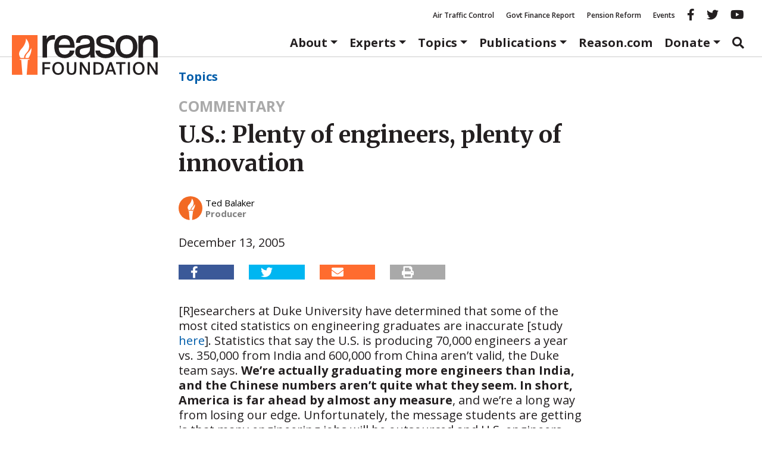

--- FILE ---
content_type: text/html; charset=utf-8
request_url: https://www.google.com/recaptcha/api2/anchor?ar=1&k=6LeMnkUaAAAAALL8T1-XAyB7vxpOeTExu6KwR48-&co=aHR0cHM6Ly9yZWFzb24ub3JnOjQ0Mw..&hl=en&v=N67nZn4AqZkNcbeMu4prBgzg&size=invisible&anchor-ms=20000&execute-ms=30000&cb=3wmfiatklnbs
body_size: 48635
content:
<!DOCTYPE HTML><html dir="ltr" lang="en"><head><meta http-equiv="Content-Type" content="text/html; charset=UTF-8">
<meta http-equiv="X-UA-Compatible" content="IE=edge">
<title>reCAPTCHA</title>
<style type="text/css">
/* cyrillic-ext */
@font-face {
  font-family: 'Roboto';
  font-style: normal;
  font-weight: 400;
  font-stretch: 100%;
  src: url(//fonts.gstatic.com/s/roboto/v48/KFO7CnqEu92Fr1ME7kSn66aGLdTylUAMa3GUBHMdazTgWw.woff2) format('woff2');
  unicode-range: U+0460-052F, U+1C80-1C8A, U+20B4, U+2DE0-2DFF, U+A640-A69F, U+FE2E-FE2F;
}
/* cyrillic */
@font-face {
  font-family: 'Roboto';
  font-style: normal;
  font-weight: 400;
  font-stretch: 100%;
  src: url(//fonts.gstatic.com/s/roboto/v48/KFO7CnqEu92Fr1ME7kSn66aGLdTylUAMa3iUBHMdazTgWw.woff2) format('woff2');
  unicode-range: U+0301, U+0400-045F, U+0490-0491, U+04B0-04B1, U+2116;
}
/* greek-ext */
@font-face {
  font-family: 'Roboto';
  font-style: normal;
  font-weight: 400;
  font-stretch: 100%;
  src: url(//fonts.gstatic.com/s/roboto/v48/KFO7CnqEu92Fr1ME7kSn66aGLdTylUAMa3CUBHMdazTgWw.woff2) format('woff2');
  unicode-range: U+1F00-1FFF;
}
/* greek */
@font-face {
  font-family: 'Roboto';
  font-style: normal;
  font-weight: 400;
  font-stretch: 100%;
  src: url(//fonts.gstatic.com/s/roboto/v48/KFO7CnqEu92Fr1ME7kSn66aGLdTylUAMa3-UBHMdazTgWw.woff2) format('woff2');
  unicode-range: U+0370-0377, U+037A-037F, U+0384-038A, U+038C, U+038E-03A1, U+03A3-03FF;
}
/* math */
@font-face {
  font-family: 'Roboto';
  font-style: normal;
  font-weight: 400;
  font-stretch: 100%;
  src: url(//fonts.gstatic.com/s/roboto/v48/KFO7CnqEu92Fr1ME7kSn66aGLdTylUAMawCUBHMdazTgWw.woff2) format('woff2');
  unicode-range: U+0302-0303, U+0305, U+0307-0308, U+0310, U+0312, U+0315, U+031A, U+0326-0327, U+032C, U+032F-0330, U+0332-0333, U+0338, U+033A, U+0346, U+034D, U+0391-03A1, U+03A3-03A9, U+03B1-03C9, U+03D1, U+03D5-03D6, U+03F0-03F1, U+03F4-03F5, U+2016-2017, U+2034-2038, U+203C, U+2040, U+2043, U+2047, U+2050, U+2057, U+205F, U+2070-2071, U+2074-208E, U+2090-209C, U+20D0-20DC, U+20E1, U+20E5-20EF, U+2100-2112, U+2114-2115, U+2117-2121, U+2123-214F, U+2190, U+2192, U+2194-21AE, U+21B0-21E5, U+21F1-21F2, U+21F4-2211, U+2213-2214, U+2216-22FF, U+2308-230B, U+2310, U+2319, U+231C-2321, U+2336-237A, U+237C, U+2395, U+239B-23B7, U+23D0, U+23DC-23E1, U+2474-2475, U+25AF, U+25B3, U+25B7, U+25BD, U+25C1, U+25CA, U+25CC, U+25FB, U+266D-266F, U+27C0-27FF, U+2900-2AFF, U+2B0E-2B11, U+2B30-2B4C, U+2BFE, U+3030, U+FF5B, U+FF5D, U+1D400-1D7FF, U+1EE00-1EEFF;
}
/* symbols */
@font-face {
  font-family: 'Roboto';
  font-style: normal;
  font-weight: 400;
  font-stretch: 100%;
  src: url(//fonts.gstatic.com/s/roboto/v48/KFO7CnqEu92Fr1ME7kSn66aGLdTylUAMaxKUBHMdazTgWw.woff2) format('woff2');
  unicode-range: U+0001-000C, U+000E-001F, U+007F-009F, U+20DD-20E0, U+20E2-20E4, U+2150-218F, U+2190, U+2192, U+2194-2199, U+21AF, U+21E6-21F0, U+21F3, U+2218-2219, U+2299, U+22C4-22C6, U+2300-243F, U+2440-244A, U+2460-24FF, U+25A0-27BF, U+2800-28FF, U+2921-2922, U+2981, U+29BF, U+29EB, U+2B00-2BFF, U+4DC0-4DFF, U+FFF9-FFFB, U+10140-1018E, U+10190-1019C, U+101A0, U+101D0-101FD, U+102E0-102FB, U+10E60-10E7E, U+1D2C0-1D2D3, U+1D2E0-1D37F, U+1F000-1F0FF, U+1F100-1F1AD, U+1F1E6-1F1FF, U+1F30D-1F30F, U+1F315, U+1F31C, U+1F31E, U+1F320-1F32C, U+1F336, U+1F378, U+1F37D, U+1F382, U+1F393-1F39F, U+1F3A7-1F3A8, U+1F3AC-1F3AF, U+1F3C2, U+1F3C4-1F3C6, U+1F3CA-1F3CE, U+1F3D4-1F3E0, U+1F3ED, U+1F3F1-1F3F3, U+1F3F5-1F3F7, U+1F408, U+1F415, U+1F41F, U+1F426, U+1F43F, U+1F441-1F442, U+1F444, U+1F446-1F449, U+1F44C-1F44E, U+1F453, U+1F46A, U+1F47D, U+1F4A3, U+1F4B0, U+1F4B3, U+1F4B9, U+1F4BB, U+1F4BF, U+1F4C8-1F4CB, U+1F4D6, U+1F4DA, U+1F4DF, U+1F4E3-1F4E6, U+1F4EA-1F4ED, U+1F4F7, U+1F4F9-1F4FB, U+1F4FD-1F4FE, U+1F503, U+1F507-1F50B, U+1F50D, U+1F512-1F513, U+1F53E-1F54A, U+1F54F-1F5FA, U+1F610, U+1F650-1F67F, U+1F687, U+1F68D, U+1F691, U+1F694, U+1F698, U+1F6AD, U+1F6B2, U+1F6B9-1F6BA, U+1F6BC, U+1F6C6-1F6CF, U+1F6D3-1F6D7, U+1F6E0-1F6EA, U+1F6F0-1F6F3, U+1F6F7-1F6FC, U+1F700-1F7FF, U+1F800-1F80B, U+1F810-1F847, U+1F850-1F859, U+1F860-1F887, U+1F890-1F8AD, U+1F8B0-1F8BB, U+1F8C0-1F8C1, U+1F900-1F90B, U+1F93B, U+1F946, U+1F984, U+1F996, U+1F9E9, U+1FA00-1FA6F, U+1FA70-1FA7C, U+1FA80-1FA89, U+1FA8F-1FAC6, U+1FACE-1FADC, U+1FADF-1FAE9, U+1FAF0-1FAF8, U+1FB00-1FBFF;
}
/* vietnamese */
@font-face {
  font-family: 'Roboto';
  font-style: normal;
  font-weight: 400;
  font-stretch: 100%;
  src: url(//fonts.gstatic.com/s/roboto/v48/KFO7CnqEu92Fr1ME7kSn66aGLdTylUAMa3OUBHMdazTgWw.woff2) format('woff2');
  unicode-range: U+0102-0103, U+0110-0111, U+0128-0129, U+0168-0169, U+01A0-01A1, U+01AF-01B0, U+0300-0301, U+0303-0304, U+0308-0309, U+0323, U+0329, U+1EA0-1EF9, U+20AB;
}
/* latin-ext */
@font-face {
  font-family: 'Roboto';
  font-style: normal;
  font-weight: 400;
  font-stretch: 100%;
  src: url(//fonts.gstatic.com/s/roboto/v48/KFO7CnqEu92Fr1ME7kSn66aGLdTylUAMa3KUBHMdazTgWw.woff2) format('woff2');
  unicode-range: U+0100-02BA, U+02BD-02C5, U+02C7-02CC, U+02CE-02D7, U+02DD-02FF, U+0304, U+0308, U+0329, U+1D00-1DBF, U+1E00-1E9F, U+1EF2-1EFF, U+2020, U+20A0-20AB, U+20AD-20C0, U+2113, U+2C60-2C7F, U+A720-A7FF;
}
/* latin */
@font-face {
  font-family: 'Roboto';
  font-style: normal;
  font-weight: 400;
  font-stretch: 100%;
  src: url(//fonts.gstatic.com/s/roboto/v48/KFO7CnqEu92Fr1ME7kSn66aGLdTylUAMa3yUBHMdazQ.woff2) format('woff2');
  unicode-range: U+0000-00FF, U+0131, U+0152-0153, U+02BB-02BC, U+02C6, U+02DA, U+02DC, U+0304, U+0308, U+0329, U+2000-206F, U+20AC, U+2122, U+2191, U+2193, U+2212, U+2215, U+FEFF, U+FFFD;
}
/* cyrillic-ext */
@font-face {
  font-family: 'Roboto';
  font-style: normal;
  font-weight: 500;
  font-stretch: 100%;
  src: url(//fonts.gstatic.com/s/roboto/v48/KFO7CnqEu92Fr1ME7kSn66aGLdTylUAMa3GUBHMdazTgWw.woff2) format('woff2');
  unicode-range: U+0460-052F, U+1C80-1C8A, U+20B4, U+2DE0-2DFF, U+A640-A69F, U+FE2E-FE2F;
}
/* cyrillic */
@font-face {
  font-family: 'Roboto';
  font-style: normal;
  font-weight: 500;
  font-stretch: 100%;
  src: url(//fonts.gstatic.com/s/roboto/v48/KFO7CnqEu92Fr1ME7kSn66aGLdTylUAMa3iUBHMdazTgWw.woff2) format('woff2');
  unicode-range: U+0301, U+0400-045F, U+0490-0491, U+04B0-04B1, U+2116;
}
/* greek-ext */
@font-face {
  font-family: 'Roboto';
  font-style: normal;
  font-weight: 500;
  font-stretch: 100%;
  src: url(//fonts.gstatic.com/s/roboto/v48/KFO7CnqEu92Fr1ME7kSn66aGLdTylUAMa3CUBHMdazTgWw.woff2) format('woff2');
  unicode-range: U+1F00-1FFF;
}
/* greek */
@font-face {
  font-family: 'Roboto';
  font-style: normal;
  font-weight: 500;
  font-stretch: 100%;
  src: url(//fonts.gstatic.com/s/roboto/v48/KFO7CnqEu92Fr1ME7kSn66aGLdTylUAMa3-UBHMdazTgWw.woff2) format('woff2');
  unicode-range: U+0370-0377, U+037A-037F, U+0384-038A, U+038C, U+038E-03A1, U+03A3-03FF;
}
/* math */
@font-face {
  font-family: 'Roboto';
  font-style: normal;
  font-weight: 500;
  font-stretch: 100%;
  src: url(//fonts.gstatic.com/s/roboto/v48/KFO7CnqEu92Fr1ME7kSn66aGLdTylUAMawCUBHMdazTgWw.woff2) format('woff2');
  unicode-range: U+0302-0303, U+0305, U+0307-0308, U+0310, U+0312, U+0315, U+031A, U+0326-0327, U+032C, U+032F-0330, U+0332-0333, U+0338, U+033A, U+0346, U+034D, U+0391-03A1, U+03A3-03A9, U+03B1-03C9, U+03D1, U+03D5-03D6, U+03F0-03F1, U+03F4-03F5, U+2016-2017, U+2034-2038, U+203C, U+2040, U+2043, U+2047, U+2050, U+2057, U+205F, U+2070-2071, U+2074-208E, U+2090-209C, U+20D0-20DC, U+20E1, U+20E5-20EF, U+2100-2112, U+2114-2115, U+2117-2121, U+2123-214F, U+2190, U+2192, U+2194-21AE, U+21B0-21E5, U+21F1-21F2, U+21F4-2211, U+2213-2214, U+2216-22FF, U+2308-230B, U+2310, U+2319, U+231C-2321, U+2336-237A, U+237C, U+2395, U+239B-23B7, U+23D0, U+23DC-23E1, U+2474-2475, U+25AF, U+25B3, U+25B7, U+25BD, U+25C1, U+25CA, U+25CC, U+25FB, U+266D-266F, U+27C0-27FF, U+2900-2AFF, U+2B0E-2B11, U+2B30-2B4C, U+2BFE, U+3030, U+FF5B, U+FF5D, U+1D400-1D7FF, U+1EE00-1EEFF;
}
/* symbols */
@font-face {
  font-family: 'Roboto';
  font-style: normal;
  font-weight: 500;
  font-stretch: 100%;
  src: url(//fonts.gstatic.com/s/roboto/v48/KFO7CnqEu92Fr1ME7kSn66aGLdTylUAMaxKUBHMdazTgWw.woff2) format('woff2');
  unicode-range: U+0001-000C, U+000E-001F, U+007F-009F, U+20DD-20E0, U+20E2-20E4, U+2150-218F, U+2190, U+2192, U+2194-2199, U+21AF, U+21E6-21F0, U+21F3, U+2218-2219, U+2299, U+22C4-22C6, U+2300-243F, U+2440-244A, U+2460-24FF, U+25A0-27BF, U+2800-28FF, U+2921-2922, U+2981, U+29BF, U+29EB, U+2B00-2BFF, U+4DC0-4DFF, U+FFF9-FFFB, U+10140-1018E, U+10190-1019C, U+101A0, U+101D0-101FD, U+102E0-102FB, U+10E60-10E7E, U+1D2C0-1D2D3, U+1D2E0-1D37F, U+1F000-1F0FF, U+1F100-1F1AD, U+1F1E6-1F1FF, U+1F30D-1F30F, U+1F315, U+1F31C, U+1F31E, U+1F320-1F32C, U+1F336, U+1F378, U+1F37D, U+1F382, U+1F393-1F39F, U+1F3A7-1F3A8, U+1F3AC-1F3AF, U+1F3C2, U+1F3C4-1F3C6, U+1F3CA-1F3CE, U+1F3D4-1F3E0, U+1F3ED, U+1F3F1-1F3F3, U+1F3F5-1F3F7, U+1F408, U+1F415, U+1F41F, U+1F426, U+1F43F, U+1F441-1F442, U+1F444, U+1F446-1F449, U+1F44C-1F44E, U+1F453, U+1F46A, U+1F47D, U+1F4A3, U+1F4B0, U+1F4B3, U+1F4B9, U+1F4BB, U+1F4BF, U+1F4C8-1F4CB, U+1F4D6, U+1F4DA, U+1F4DF, U+1F4E3-1F4E6, U+1F4EA-1F4ED, U+1F4F7, U+1F4F9-1F4FB, U+1F4FD-1F4FE, U+1F503, U+1F507-1F50B, U+1F50D, U+1F512-1F513, U+1F53E-1F54A, U+1F54F-1F5FA, U+1F610, U+1F650-1F67F, U+1F687, U+1F68D, U+1F691, U+1F694, U+1F698, U+1F6AD, U+1F6B2, U+1F6B9-1F6BA, U+1F6BC, U+1F6C6-1F6CF, U+1F6D3-1F6D7, U+1F6E0-1F6EA, U+1F6F0-1F6F3, U+1F6F7-1F6FC, U+1F700-1F7FF, U+1F800-1F80B, U+1F810-1F847, U+1F850-1F859, U+1F860-1F887, U+1F890-1F8AD, U+1F8B0-1F8BB, U+1F8C0-1F8C1, U+1F900-1F90B, U+1F93B, U+1F946, U+1F984, U+1F996, U+1F9E9, U+1FA00-1FA6F, U+1FA70-1FA7C, U+1FA80-1FA89, U+1FA8F-1FAC6, U+1FACE-1FADC, U+1FADF-1FAE9, U+1FAF0-1FAF8, U+1FB00-1FBFF;
}
/* vietnamese */
@font-face {
  font-family: 'Roboto';
  font-style: normal;
  font-weight: 500;
  font-stretch: 100%;
  src: url(//fonts.gstatic.com/s/roboto/v48/KFO7CnqEu92Fr1ME7kSn66aGLdTylUAMa3OUBHMdazTgWw.woff2) format('woff2');
  unicode-range: U+0102-0103, U+0110-0111, U+0128-0129, U+0168-0169, U+01A0-01A1, U+01AF-01B0, U+0300-0301, U+0303-0304, U+0308-0309, U+0323, U+0329, U+1EA0-1EF9, U+20AB;
}
/* latin-ext */
@font-face {
  font-family: 'Roboto';
  font-style: normal;
  font-weight: 500;
  font-stretch: 100%;
  src: url(//fonts.gstatic.com/s/roboto/v48/KFO7CnqEu92Fr1ME7kSn66aGLdTylUAMa3KUBHMdazTgWw.woff2) format('woff2');
  unicode-range: U+0100-02BA, U+02BD-02C5, U+02C7-02CC, U+02CE-02D7, U+02DD-02FF, U+0304, U+0308, U+0329, U+1D00-1DBF, U+1E00-1E9F, U+1EF2-1EFF, U+2020, U+20A0-20AB, U+20AD-20C0, U+2113, U+2C60-2C7F, U+A720-A7FF;
}
/* latin */
@font-face {
  font-family: 'Roboto';
  font-style: normal;
  font-weight: 500;
  font-stretch: 100%;
  src: url(//fonts.gstatic.com/s/roboto/v48/KFO7CnqEu92Fr1ME7kSn66aGLdTylUAMa3yUBHMdazQ.woff2) format('woff2');
  unicode-range: U+0000-00FF, U+0131, U+0152-0153, U+02BB-02BC, U+02C6, U+02DA, U+02DC, U+0304, U+0308, U+0329, U+2000-206F, U+20AC, U+2122, U+2191, U+2193, U+2212, U+2215, U+FEFF, U+FFFD;
}
/* cyrillic-ext */
@font-face {
  font-family: 'Roboto';
  font-style: normal;
  font-weight: 900;
  font-stretch: 100%;
  src: url(//fonts.gstatic.com/s/roboto/v48/KFO7CnqEu92Fr1ME7kSn66aGLdTylUAMa3GUBHMdazTgWw.woff2) format('woff2');
  unicode-range: U+0460-052F, U+1C80-1C8A, U+20B4, U+2DE0-2DFF, U+A640-A69F, U+FE2E-FE2F;
}
/* cyrillic */
@font-face {
  font-family: 'Roboto';
  font-style: normal;
  font-weight: 900;
  font-stretch: 100%;
  src: url(//fonts.gstatic.com/s/roboto/v48/KFO7CnqEu92Fr1ME7kSn66aGLdTylUAMa3iUBHMdazTgWw.woff2) format('woff2');
  unicode-range: U+0301, U+0400-045F, U+0490-0491, U+04B0-04B1, U+2116;
}
/* greek-ext */
@font-face {
  font-family: 'Roboto';
  font-style: normal;
  font-weight: 900;
  font-stretch: 100%;
  src: url(//fonts.gstatic.com/s/roboto/v48/KFO7CnqEu92Fr1ME7kSn66aGLdTylUAMa3CUBHMdazTgWw.woff2) format('woff2');
  unicode-range: U+1F00-1FFF;
}
/* greek */
@font-face {
  font-family: 'Roboto';
  font-style: normal;
  font-weight: 900;
  font-stretch: 100%;
  src: url(//fonts.gstatic.com/s/roboto/v48/KFO7CnqEu92Fr1ME7kSn66aGLdTylUAMa3-UBHMdazTgWw.woff2) format('woff2');
  unicode-range: U+0370-0377, U+037A-037F, U+0384-038A, U+038C, U+038E-03A1, U+03A3-03FF;
}
/* math */
@font-face {
  font-family: 'Roboto';
  font-style: normal;
  font-weight: 900;
  font-stretch: 100%;
  src: url(//fonts.gstatic.com/s/roboto/v48/KFO7CnqEu92Fr1ME7kSn66aGLdTylUAMawCUBHMdazTgWw.woff2) format('woff2');
  unicode-range: U+0302-0303, U+0305, U+0307-0308, U+0310, U+0312, U+0315, U+031A, U+0326-0327, U+032C, U+032F-0330, U+0332-0333, U+0338, U+033A, U+0346, U+034D, U+0391-03A1, U+03A3-03A9, U+03B1-03C9, U+03D1, U+03D5-03D6, U+03F0-03F1, U+03F4-03F5, U+2016-2017, U+2034-2038, U+203C, U+2040, U+2043, U+2047, U+2050, U+2057, U+205F, U+2070-2071, U+2074-208E, U+2090-209C, U+20D0-20DC, U+20E1, U+20E5-20EF, U+2100-2112, U+2114-2115, U+2117-2121, U+2123-214F, U+2190, U+2192, U+2194-21AE, U+21B0-21E5, U+21F1-21F2, U+21F4-2211, U+2213-2214, U+2216-22FF, U+2308-230B, U+2310, U+2319, U+231C-2321, U+2336-237A, U+237C, U+2395, U+239B-23B7, U+23D0, U+23DC-23E1, U+2474-2475, U+25AF, U+25B3, U+25B7, U+25BD, U+25C1, U+25CA, U+25CC, U+25FB, U+266D-266F, U+27C0-27FF, U+2900-2AFF, U+2B0E-2B11, U+2B30-2B4C, U+2BFE, U+3030, U+FF5B, U+FF5D, U+1D400-1D7FF, U+1EE00-1EEFF;
}
/* symbols */
@font-face {
  font-family: 'Roboto';
  font-style: normal;
  font-weight: 900;
  font-stretch: 100%;
  src: url(//fonts.gstatic.com/s/roboto/v48/KFO7CnqEu92Fr1ME7kSn66aGLdTylUAMaxKUBHMdazTgWw.woff2) format('woff2');
  unicode-range: U+0001-000C, U+000E-001F, U+007F-009F, U+20DD-20E0, U+20E2-20E4, U+2150-218F, U+2190, U+2192, U+2194-2199, U+21AF, U+21E6-21F0, U+21F3, U+2218-2219, U+2299, U+22C4-22C6, U+2300-243F, U+2440-244A, U+2460-24FF, U+25A0-27BF, U+2800-28FF, U+2921-2922, U+2981, U+29BF, U+29EB, U+2B00-2BFF, U+4DC0-4DFF, U+FFF9-FFFB, U+10140-1018E, U+10190-1019C, U+101A0, U+101D0-101FD, U+102E0-102FB, U+10E60-10E7E, U+1D2C0-1D2D3, U+1D2E0-1D37F, U+1F000-1F0FF, U+1F100-1F1AD, U+1F1E6-1F1FF, U+1F30D-1F30F, U+1F315, U+1F31C, U+1F31E, U+1F320-1F32C, U+1F336, U+1F378, U+1F37D, U+1F382, U+1F393-1F39F, U+1F3A7-1F3A8, U+1F3AC-1F3AF, U+1F3C2, U+1F3C4-1F3C6, U+1F3CA-1F3CE, U+1F3D4-1F3E0, U+1F3ED, U+1F3F1-1F3F3, U+1F3F5-1F3F7, U+1F408, U+1F415, U+1F41F, U+1F426, U+1F43F, U+1F441-1F442, U+1F444, U+1F446-1F449, U+1F44C-1F44E, U+1F453, U+1F46A, U+1F47D, U+1F4A3, U+1F4B0, U+1F4B3, U+1F4B9, U+1F4BB, U+1F4BF, U+1F4C8-1F4CB, U+1F4D6, U+1F4DA, U+1F4DF, U+1F4E3-1F4E6, U+1F4EA-1F4ED, U+1F4F7, U+1F4F9-1F4FB, U+1F4FD-1F4FE, U+1F503, U+1F507-1F50B, U+1F50D, U+1F512-1F513, U+1F53E-1F54A, U+1F54F-1F5FA, U+1F610, U+1F650-1F67F, U+1F687, U+1F68D, U+1F691, U+1F694, U+1F698, U+1F6AD, U+1F6B2, U+1F6B9-1F6BA, U+1F6BC, U+1F6C6-1F6CF, U+1F6D3-1F6D7, U+1F6E0-1F6EA, U+1F6F0-1F6F3, U+1F6F7-1F6FC, U+1F700-1F7FF, U+1F800-1F80B, U+1F810-1F847, U+1F850-1F859, U+1F860-1F887, U+1F890-1F8AD, U+1F8B0-1F8BB, U+1F8C0-1F8C1, U+1F900-1F90B, U+1F93B, U+1F946, U+1F984, U+1F996, U+1F9E9, U+1FA00-1FA6F, U+1FA70-1FA7C, U+1FA80-1FA89, U+1FA8F-1FAC6, U+1FACE-1FADC, U+1FADF-1FAE9, U+1FAF0-1FAF8, U+1FB00-1FBFF;
}
/* vietnamese */
@font-face {
  font-family: 'Roboto';
  font-style: normal;
  font-weight: 900;
  font-stretch: 100%;
  src: url(//fonts.gstatic.com/s/roboto/v48/KFO7CnqEu92Fr1ME7kSn66aGLdTylUAMa3OUBHMdazTgWw.woff2) format('woff2');
  unicode-range: U+0102-0103, U+0110-0111, U+0128-0129, U+0168-0169, U+01A0-01A1, U+01AF-01B0, U+0300-0301, U+0303-0304, U+0308-0309, U+0323, U+0329, U+1EA0-1EF9, U+20AB;
}
/* latin-ext */
@font-face {
  font-family: 'Roboto';
  font-style: normal;
  font-weight: 900;
  font-stretch: 100%;
  src: url(//fonts.gstatic.com/s/roboto/v48/KFO7CnqEu92Fr1ME7kSn66aGLdTylUAMa3KUBHMdazTgWw.woff2) format('woff2');
  unicode-range: U+0100-02BA, U+02BD-02C5, U+02C7-02CC, U+02CE-02D7, U+02DD-02FF, U+0304, U+0308, U+0329, U+1D00-1DBF, U+1E00-1E9F, U+1EF2-1EFF, U+2020, U+20A0-20AB, U+20AD-20C0, U+2113, U+2C60-2C7F, U+A720-A7FF;
}
/* latin */
@font-face {
  font-family: 'Roboto';
  font-style: normal;
  font-weight: 900;
  font-stretch: 100%;
  src: url(//fonts.gstatic.com/s/roboto/v48/KFO7CnqEu92Fr1ME7kSn66aGLdTylUAMa3yUBHMdazQ.woff2) format('woff2');
  unicode-range: U+0000-00FF, U+0131, U+0152-0153, U+02BB-02BC, U+02C6, U+02DA, U+02DC, U+0304, U+0308, U+0329, U+2000-206F, U+20AC, U+2122, U+2191, U+2193, U+2212, U+2215, U+FEFF, U+FFFD;
}

</style>
<link rel="stylesheet" type="text/css" href="https://www.gstatic.com/recaptcha/releases/N67nZn4AqZkNcbeMu4prBgzg/styles__ltr.css">
<script nonce="8U4UW_jW9_ErzqCq7BGnpQ" type="text/javascript">window['__recaptcha_api'] = 'https://www.google.com/recaptcha/api2/';</script>
<script type="text/javascript" src="https://www.gstatic.com/recaptcha/releases/N67nZn4AqZkNcbeMu4prBgzg/recaptcha__en.js" nonce="8U4UW_jW9_ErzqCq7BGnpQ">
      
    </script></head>
<body><div id="rc-anchor-alert" class="rc-anchor-alert"></div>
<input type="hidden" id="recaptcha-token" value="[base64]">
<script type="text/javascript" nonce="8U4UW_jW9_ErzqCq7BGnpQ">
      recaptcha.anchor.Main.init("[\x22ainput\x22,[\x22bgdata\x22,\x22\x22,\[base64]/[base64]/[base64]/bmV3IHJbeF0oY1swXSk6RT09Mj9uZXcgclt4XShjWzBdLGNbMV0pOkU9PTM/bmV3IHJbeF0oY1swXSxjWzFdLGNbMl0pOkU9PTQ/[base64]/[base64]/[base64]/[base64]/[base64]/[base64]/[base64]/[base64]\x22,\[base64]\\u003d\\u003d\x22,\[base64]/DqMKkwq/CkcOlMQLCvMKDw7jDtGYFwpvCm2HDn8OMQcKHwrLCgMK6Zz/DinnCucKyNsK2wrzCqGtCw6LCs8Odw6NrD8K4D1/CusKYVUN7w6DChAZIYMOKwoFWU8Kkw6ZYwqgtw5YSwpY3asKvw5/CuMKPwrrDrcKPME3Di3bDjUHCuS9RwqDCnRM6acKww7F6bcKGHT8pJD5SBMOxwpjDmsK2w4LCn8KwWsOjBX0xFMKGeHsowq/DnsOcw4jCqsOnw7w8w4pfJsOUwpfDjgnDtGcQw7Fnw61RwqvCtVUeAXZ7wp5Vw6LCu8KEZUAmaMO2w7wQBGBjwr9hw5UGM0k2wo7CpE/Dp3EQV8KGUT3CqsO1DkBiPnnDqcOKwqvCsAoUXsOcw6rCtzFbG0nDqznDsW8rwqlTMsKRw6TChcKLCSkyw5LCowPCjgN0wpwhw4LCukQAfhchwpbCgMK4F8KSEjfCtUTDjsKowr7Dpn5LeMK+dXzDgS7CqcO9wpxgWD/[base64]/CqcKwQgrDvcOlwozCvS00ZMO+ZcOVw64zd8Otw5vCtB0Bw4DChsOOARfDrRzCicKNw5XDnifDiFUsWMKUKC7DqFTCqsOaw70ufcKIUzEmScKCw73ChyLDisKMGMOUw6XDmcKfwosXZi/[base64]/[base64]/F8KjTwDCrcKTaggdwpV1C8OWw6RfwozDmsKKNBdDwrpjZcKNasKROhTDoTfDqsKEJMObDcOzBcKLVVRkw4YDwqkFw4Z4UsOBw4fCh1vChMOLw6PCgcKEw4DCvsKqw5DCnMOmw5nDvRVBfkxQQ8O/wpoKS17CuxLDmHfCpcKRGcKNw6IiY8KxU8OcT8K7cEtDB8OvJH9YKkPCsAXDoTpAcMO6wrXCqMKtw7AAKS/DlUQ7w7PDqkjDhQNVwoLChcOZChTDoBDCt8KndjDDtXXCrcK2EMOORcK0w5vDh8KfwpZrw7zCqMOXajvCuSLCmHjCkExHw5TDmlYTRXMVWMOQZMK5w77DkcKEA8OLwooZNsOEwrzDn8KMwpTDg8K+woPCpQbCvhLDsmdJIxbDvS7Cg0rCiMKjKcOqVxIlDV/[base64]/DvsKtw50FwqjDtgAMw7rCu2FHfMOBC8Osw5VAw6RowoHCvsOsNj9ww4oMw5vCg2jDtkXDi2TDuVoCw6xQTsKwck/[base64]/DryDDtcK/eDJMwpjCsQrCvXLCkj9OFMKCZsOkB0HCpMKOwrTDnMO5TxDCnXo/[base64]/[base64]/DtMOFXnAjWsKqw5NmwoPCnH80w6fDqMOIwqLDh8KGwqbClcKdLsKJwppCwqAbwqt4w4nCgGxJw5fCoy/CrVfDgB4KTsOMwqwew64vIsKfwrzDoMKDDCrCnBFzdwrCmMKGKcK5woDDhxTClnEIWMKcw7Vhw5NlNjAxw6/DiMKPasOjUcKwwplawrTDqXrDvcKuPC/[base64]/w5M7w7jDtsOMLMOEX8KADkHCn2LCtcO9aV1iTjl1wqcJMVrCicK8f8Ouw7DDhUzCiMOYwoLDtcKPwoHDlhHCh8KzSQjDhsKZwrzDk8K+w7LDr8KsEyHCu1rDhcOhw6DCiMO/YcKRwoDDtEA0fB0bUMOrckNnIsO2AMOEDUVxwrnCvsOQacKTfR0nwrrDsGYKw4c2XMK0wqLCg1QuwqcKC8Kyw7fChcOMw4nDiMK7UMKedToXDg/[base64]/bMKuw7HDsBbCoMKxSMOAfcOQP8K8w75BZiIEdCQ0KS1owrzDj1ojCih/[base64]/CjnfClcO4w6UrZ8OOFTc2B8OGw6fCpMODw6nCnEVzw6NlwpTCsl8AMBdew4fCgQLDuVAISDkEK0luw7bDjANMARR0KMKow78Cw4/CssONZ8Oww6AbI8KRIMOTV2NvwrLCvAnDtsO8wqjChlLCvVrDjHRIQwU0dQYtV8KwwrNvwp9eDjsBw6DCuAlPw6/Cj21qwo9fIUnChXsRw6zCocKfw5tfOlLCkkPDjcKNBsKpwq7DoTo/[base64]/DrxBtbSbDoV1xwqjCrMOcw6lXE8O+wqfDmUY1M8KDECnCikLCvkI/wrvCksKgFT5ew4nDlRHCgcOXI8K9w7E7wpYfw54sUcOfIcO/w5zDosKJSTdrw6rDkcKqw4kSb8OHw4TCkATCncOlw6UQwpDDucKewrfCiMKKw6bDtsKOw6Fhw7zDscOdbkZsFMKbw6TDksOSw6hWICc1w7hdGVLDogzDuMOTwovDsMKlWsO4Si/Dtiglwrphwrduwq/Cq2fDsMKkWG3Dl1rDm8OjwrnDnkbDpH3ChMOOwr9KDgbCmW0SwpIZw5Q+w7YfGcObAV5nw5HCgMOTw4bCiTvCpD7Ckl/[base64]/R8KiwrzCqsKPwoTCsMOQTkLDuMKgUknDjWJvW0MzwrBTwqJnw5rCmcO9woPCh8KjwrMSTgrDuxshw4PCqMOgTxhow4Z4w7pTw6PCnMKpw6rDtcOrWjRIwpc6wp5Gey7CrMK4w7IVwqo7wrpZZUHDnsKOPjd4Ez/CrMK8FcOlwq/Dl8OcfsK+w5QROMK4wocJwr7CocOrXV9Dwq8Pw4d/wqIcw6LCpcK8QcK7w5NMay7Dp11Bw6VIUTsuw6sIw43DpMO8w6fDhMKQw6RVwoVdFQLDvcKNwpLDljjCmsO7MsKxw6TChMKvTMKWD8K0WSrDosKCEXXDmsKPEcOVcUXCosOddMOew7QFQMKPw5PCtHV5wpkhezk+wqTDtH/DvcO4wqvDoMKtKRxtw5jDvMOfw5PChFDCvzN0wq5oR8ODY8OQwpXCv8KiwqfClQDCssK9aMKUfMOVwpPDuFwZdkJYBsKRL8KiXsKkwqvCucOAw7wxw6Fvw7TCrgkAwo7CnUTDjV7Cp0HCp2x/w73DhMKvHsKbwoRKYjY6w4rDjMOdcHHCjT8WwoZYw5ciAcKfehElEsKOaWfDohImwrgnwp7Cu8O/TcOKZcO8wqVKwqjCnsKnasO1ScKucMO6LR9gw4HCksKKL1jCjwXDhMOaUnQEKzIaWlzChMOxFsKYw5FEMsOkw4gZCW3Cjw/ChljCulXCi8OCUhXDvMOnT8KZw455XsOxBU7CvcKGGXxkQsKfZgs1w7I1XsK4dHbDj8KrworCsFlFd8KNQTs5wqYZw5fCrcOaLMKEYcOQw4B4wpnDlMKHw4vDoHkzLcOdwohjwo/DinEkw5nDlRbCuMKvw5kjwp3DuQfDrB1Hw7R1ZsKBw5vCo2rDmMKEwprDtsOpw7U8LcOuw5cxM8KZb8KsbsKkwozDsyBGw7FVQG8uCiIXSjDCjMK/Ky7DlMOYXMOXw73CmkXDvMKPVQAPC8OMXTtTb8KYMHHDtiABP8KZw7TCrcKTGFfDrG/[base64]/[base64]/IsKiw54jZ0nCqkPDl8OJwrnDs8ONTcKNw6bDpcKhw5VVB8KbJMOGw60Aw6Msw5RAwosjw5DDgsKuwoLDiEVjGsK6A8O8wp5uwrbCpMOjw7cbZn5sw4TDthtqExjDn0cuKcObw6MjwqnDmg9Lwo3Cvy3DscOew4nDqcOJwo/Dp8OowqtKRcKVPiLCq8O8BMKSfsKkwpZfw4/DplwLwoTDqU1Qw6/Dilt8XxLDtHXCtsOLwoTDh8Opw71mMSlcw4XCo8KnQsK3w5xYwp/CnsOtw6LDv8KPOcO/wqTCumAgw7EofhUZw44pQsOscxN/[base64]/ChSvDrDLDiF/Ct8Ofw5Njw51tw496JA/DlcKdwprDuMK8w5bDpHzDmMOAw7pMIXQvwpknwpoeSgDCvMOXw7cqw4tJMxfCt8KEYcKgc2oHwqhzFWXCg8KPwq/DoMOdAFfDhxrDosOQXcKfB8KBw4jChsKrL2lgwpnCvMK1IMKTQTXDjFzCkcOuw7lLB1LDhEPCgsOMw4DCm2A8a8O1w68pw4sKwrsFShptEk0Dwp7Dq0QRN8KJw7NLwqdXw6vCsMK+worDt2o9wrkYwoI2VEglw6MCw4crwqrDhz8pw5fCksOpw7p4McOrXMO/wo0JwoLCtRzDr8O1w4rDpMKiwr8UYMOmwroAccOGwovDmcKEwoJzXcK9wq4uwprCtS7Ch8KiwrBTE8KpdWd/wqjCgMK5McKIYF5bf8Ouw5NgUsKwY8Kpw5QKLB87YMO1PsKUwpF5EMOsVMOowq5Jw5XDhjTDucOEw5XDkULDncOHNGjDvMKSEcKWGsOdwpDDrwNrJsKRwrHDgMKnO8OSwqAHw7/CjRQFw6xEMsKZwqTCo8KvSsKGXTnCr18BKh5OE3zCpTfCicK0QFcWwrfDslhTwrvDicKqw7XCvsOVLB/[base64]/Cs3jDs2PCtsKKJsOfw7PCj8KIRsK6a1fCq8O5wrt8w7YFaMOiwqfDihDCn8KcQzl4wqUGwrjCsRnDtwvCo3UvwqZLNT/CncOlwpzDiMKgScKiwoLCl3nDjWdvPhzCiit3YExhw4LCl8KeFcOnw4YGw5HDn3LCosKbDE/CjMOJwpLChXspw45LwpzCsnbDrcOuwqIawqk/Bh3DrB/ClcKew4lgw5TCgMKBwoXCisKBVQU5wpvDny1uJEvCosKyC8O+YsKuwqQKGMKEJMK1wocgMExdIgNYwqLDvWbCnVQOFsOZSjTDjsKuCmbCqMK2G8OFw6FZLmrCqhpsdhLDmDFAw5ZowpHCvHgvw7cbOMOseHsaJMOjw6AnwolUUDFOO8O/w4oWRcK9ZMKXeMO1ZzvChcOMw69Cw4vDkMOCw4/DhMOfTTvDuMK3JsKiMcKAGk7DmSPDsMOHw4bCs8Oyw7V9wqHDtMO9w5rCssO+R0RDP8KOwqtkw6PCunp2WGbDoEwJUsONw4fDq8O7w405QcKtCcOcdMOHw63CoB5sEsOcw5TDqXjDnMOJHTkLwqDDiwQBQMO3eG/[base64]/wpdNW8KFDRHCkFFKwrgHZMKndsKzwroYw4PCv8O1dsKrMMOfB1oNw43DjsOHZUdefMKBwqEpw7rDvi7DsSHDuMKdwogJJBkKYXMRwpRUw752w6Zvw5ILLm0uHnPCoScGwpt/wqdtw73DkcO7w6/DuG7Ch8OnDxjDnjPChsKYwq5Dw5QUbw/Dm8KzOA4mR0JrUTbDgVM3w6LDqcKHZMODDMKaHD10w4MEw4vDhcO2wq9EMsOTwowYWcOdw5MWw6NRPRcTw4vClsOgwpnCpcK8RsOdw7w/[base64]/wofDkcKxwoPDgC5YKsOhR17ClsOaw4YRwr/[base64]/Dl3PDhFrDv8O3wporw77Cm8O1XERNb8KAw6PDr3zDimTCrR/CqsKTBhJAAlwBQUtyw70PwplKwo3ChMK9wqMzw5zDsGzCtHjDlRRuGcKTCjgMDcKCNMOuwobDmsKwLlIHw5HCusKlwopLwrTDoMO7TTzDnMKWbwTDsUY/wqApW8KsYRUYw4AiwrEmwo/DtxfCqxdvwqbDj8K5w5AYQMKXw4vDuMKpwrjDpgfCiCdUDgbCpcOgOzo2wqRdwo5Tw7bDqytXNsKxancfQX/[base64]/wq/CisKgw4AQwq5wFcKfZsOww7XCjsKZw7rDscKEwpU9w5PDuCp2RVYpU8O4w6NswpLChHHDuCTDk8OdwpbDoizCj8OvwqB8w5XDtVTDrDw1w79lJ8KrV8K5cVPDpsKGwpoLAsKDcUoocMK1w4lcw7/CuwfDpcOqw5F5D1Q9wpojYVoVw4d3SsKhKW3CkcKFUUDCpsKOG8KNNjfCgCHCksKmwqXCicK5UDl5w5ECwrBJIAZHM8ODTcKRwofCoMOSC0fDqsOQwoovwokaw4h7wrnDqsKYeMOrwpnDmmvCkDTCpMKoPsO9DRQXw4bDgcKTwrDClgs9w6/CicKnw4oISMOkB8Ouf8OsbyMrUMO/[base64]/CgsOWMTQfT8KCw67DkWMyUcOyw7zCt3zCq8OXw7pPJ0tnw6LDjS7Cj8ONw70uwq/DusKmwpHDo0hBT1nCksKLM8KywpnCscO/wrY3w5LCo8KIGlzDpcKHTjbCosKVUg/CoRDCg8OeZhPCsSLDoMKjw41gDMOYTsKbH8KUKDLDh8O5YcOKIcOtd8KZwrLDgMKgWBMvw4XCl8OhKHPCrMOgNcKsLcOTwphOwp9HU8Kdw4zDt8OAO8O7FynChW/CgMOBwo0Wwp9ww59Zw4HClmbDoUnCrjnCsADCnMOdTsOywpHClsOuwoXDuMOSw7HDtWIvK8O4VVrDnCQ1w7PCnG0Kw7tPG3TCiRTCkFbCosOGd8OsNsOAeMOYRh9DLFgZwpBnO8Kzw6fCrnwVw5kow47DgMOWSsKAw4cTw5/DuAvDnBIwFSbDoXrCrz8dw5thw6R0F2fDhMOew7rCl8Kyw6tfw6/Cv8O+w6NfwrsgcsOjJcOSOsK/TMOew6vCqMOvw6/Dh8OOO3oFczA6wpbCscKsC1HDlmtbJsKnI8Kmw7rDtMOTPcOWW8K/wqXDvsOewonDrMOKPgZsw51Mwp4xHcO6IcK/[base64]/CkMOdwoUxIcOfwoRMV8KsNT3Cl8ObIATCnEnCsijDsx/[base64]/[base64]/w4VxwoEgKWofQsOGwo/CoHTCv8OxOhPCpsK0Cm8UwrNmwqNzXcKYZsKiwq49wrnCn8Obw7Q5wpBiw6g9NiLDjVbDpcK5IBYqw7jCkG/Dn8KEwrAac8OXw47CslcTVsKiF2/[base64]/[base64]/CsMKoWMKmSsKxF8Ozwq/DjsKbwpIlw6spwq/CuV3Dl0BKWlF+wpkhw7fCpE5cVEoREgt+wqgTUV1OKsO3wp7CgQjCvC8nN8Oaw6ZUw5dTwqfDjsK7woEvd2DDjMK6VE/[base64]/CpR/[base64]/[base64]/woJ+TUHDi37CuMOdUiA/[base64]/DmcKEwpNPw7kYCHjDgWHCuQTCucKSAcOyw54xKEvDjcOPwpcKBSvDocOXw7zChQTCg8OFw5/DjMObb0F0VsKxMA/[base64]/PmvDpcKxwo/DicO0wqjDoMKNLToKw4EiD8OzCEXDmsKYw4BVw7PCj8OnCcO/wpXCgVAkwpHCpMOHw6Z+AzJpwo3DoMK4XDtjXkjDt8ONwojCkBF+McK6w6vDlsOmwrrChcKUNArDl1/[base64]/Ct8O4BiEXw7tPLMKDIMO+wr5+YADCpTY/b8KuJzXDj8OTS8O+wqhYNcKIw5jDhCUFw64Fw6BHMsKPMxfCtcOKH8KQwonDi8OSwoAUW33Cpn/[base64]/Cm8KcbcOVMsOaNFUJBGnCr8OmEsKyw7jCiAfDrFFnYlzDtjQwY1IywpLDth/DtELDtGXCj8K/wo7DksOFRcObeMOCw5U3YykdesKYw5fDvMKHEcOscGFyJsKMw71tw4HCsWoEwq7CqMOmwrYrw6h1w6PCgADDum7DgVjChcK5Q8KlfjRsw5LDrmjCowZ3V3jCgwPClsOMwqLDo8OxakhHwqLDrcKZYRDClMOQw5F3w5NPP8KNa8OLOcKGw5VeZ8OYw693w6fDrm5/KRZAIcOgw49EH8OYayQ/[base64]/ClsOkeMOfGFHCi8KIBsK/wr/DisOdCT98XFAyw7rCoxBXwqjDqMO1wozCtcO7MQfDmFFcXHIbw67CkcKXLzBhwpTCpsKSeEwAZcKdElBGw58hwo1LFcOAw7MwwpzDiSfDgMOxIMOFEWgPNl4NW8OPw69XbcOawrwkwr8NY0kXwpvDonFswr/DhWPDv8K0M8KGwr9pT8K6PsOIBcOkw7fDvCh5wrPCkMOvw4EEw53DmcOOw7/[base64]/bcKUwoUVw7rCksOdKcOFw5/CuwPCtRHDpwkKwocLMsOJwqjCoMK8w6/DpkHDvxx/DMO0YhtFwpTDgMKwesOKw4V0w7w0wqrDmWDDu8OAAcOIZWl3wqZnw6cOSX0+w6txw57Cujstw596fsOKwrXDocORwrxPX8OOYQ9RwoEFRcO2w6fDlA/DjG1+bg9Gw6c9wr3CusO4w4fDocKAwqfDosOJIsK2wpnDukJDDMKwTsOiwolcw7HDisOwUH7DusOXawPCmMO1dsOVViZ1wrvDkTPDsknDjcOlw5TDlcKhQyJxPMOqw79lXBBGwq7DgQA8QMK/w4DCuMKyO0vCtTx7YjzCnQLDtMO5wo/CsyXCr8KBw6nCgU7CjiDCs2QsXsOKC2M+QlzDjDpqR3EewoXCusOYDlFEfSHCisOkwowpJw46WgvCnsKAwoPDjMKlwoPDswPDsMOgw6/[base64]/DjMKlTsKtGMKEw5XDsVl2w73Dq8K5Ggg6w5/CoB/DuGkOwpRywqrCvUUrIB/Cph7DgRs0ESHDkyXDiAjCri3Dn1YTIxofCmXDlgcePFwlwrlmcMOBfHkxQwfDkUd/wpt/X8O4ecOYB3F4T8OhwoLCiEZAbMKwCcORMsOXw40Pwr53w4jCh1A8wrVdwp3DogHCqsOiMl7Cml4bw6TDh8KCw5pVw5siwrRZE8KqwrZzw6nDkFHDklMgeT52wq/Cr8KnZsOpQMOpY8O6w4PChFbChHHCm8KZVE8rYX3DtUt3a8KdWiETHsKHOMOxcRAIQzsmT8Ogw5s1w4Bzw67DjMK8IsKawp4ew4fDukBRw6dMc8KCwqEnQ0kqw6MmGMO/w553J8KIwpzDk8O4wqAJwpsewpVZXGgGLsOywqs/LsK5wqPDvsKiw5hCOcKtJUUTwqsXUsK9w5HDgjAvw5XDhDsRw4Uywq7DrsO2wpzCsMKvw5XDp1dyw5nDsBkpJgrCisKuwp0QGUJSK0XClyfCmG14wpJAwr3CjFgrwqnDtDjDiXrCksKPYQfDujrDnBQgKE/CrMKoF3FLw6bDmUvDhBXDmWJnw4XDpcOrwq7Dhzl+w6U3EMODFMOjw5PCpMKzVcKAZ8OCwozDjMKZDMOmB8OoB8Ovw4HCoMK/w54BwonDlXwYw7hlw6Mcw4Z4w43DogrDvULDv8KRw6/Dg0RKwoHCu8OnHUY8woPDtULDlCHDlWfDozMQwr4Iw5Mlw54qVgJCBnBSMMO0QMOzw5wGw4/Ci3hqNBUOw5/[base64]/ChhnCijzCkGBGSnJ1A8K6eATCsSrDqEHDnMOVB8O2AsOUwoI4e1DDmsO6w6bDq8KuBcKxw7x6w6XDgWDCmylYKlAiwrDDisO1wqPCm8KiwqgYwoReSMOPRUHCvsK+w7UWwpnCvGbCoXobw5fCmFJ/ZcKgw57ChG1qwpM/EMKsw49XDDFXfxxmSMOjZy44VcKqwphOEihGwppFw7HDuMKobsKpw5fDkxHChcOGHsO+w7IMYsKmw6h9wrs3IMO/RsORbWHChm7CiX7Cg8KqO8OawoRWJ8K/w607EMO4NcOfHj/DlMKTXCbCryvCtsKsfibCnhJbwqsHwofCqcOTJlzDrsK/w4RYw5bCj2rDmB7Co8K9KScsUcKRQMKbwoHDgcKJdsOEejBpKAM4w7bCqXDCocOIwrHCksO/[base64]/DpBZmwpjCv8OiSsKDZsKNworDry1PaTbDvyTDtDlbw6Q7w5fClsOuKsK5fsK6wqdlJypbwoHCs8Kuw57ClsO7w7M3MgFmD8OLMMOnwpVoWTZQwqBSw7zDmsOPw7AxwpnDphRCwqPCokEOw6TDuMOPDGfDkMO3wppww7/DpinCkXvDi8OEw4Vzw47Crn7DlsKvw6YRfsOmbV7DosOPw4FkKcK8KMKGwoFVw6UxCsOGwqhqw5wDLhPCrzpPwoJ1eTPDnRFzGw3CgBfClm01wpIJw6/[base64]/D3TCp2gkE8O1w7HCqcOTS8OYwrTChE/[base64]/[base64]/VHkXwpMVwqPCg8O9b8OxwoNBwrHDhsKCwp0GRkPCsMKMfsOWS8OaN0FFw70obVUXwpzDocKJwp44WMKWCsOzOsKLw6bCpEfCixAgw6/DrMO0wozDkwvCrTQmwpQsG33Cl3MpG8OLw4oPw77Ds8KrPTgAFcKXA8Okw4TCg8K1w5nCisKrGjDCj8KXZMK4w6rDqAvDuMKvG3pfwo8JwpfDlsKiw6M3NMKzaQjDicK1w5PCi3fDqcOkTMOiwrR3KB0LLw5pDT5/wprDj8KpG344w6XDhxIgwoNWZMKEw6rCpsKew6XCnEY4fAQDVgdNGy5Mwr3DryArD8KHw70Iw6nCoDlWTsOYJ8KFU8OfwonCqcObHUMKSkPDt2oxcsOxAnvCoQIBwq/Dp8O3YcKUw4TDj03ClMK0woVMwoklacKmw7TDn8Orw7dPw4zDn8K8wq3DgSvDpj3CkSvCssOKw6XDvSnDlMOuwqfCjMOJLFQewrdaw5RxMsKDaTzClsO9ehLCtcOvcmjDhADDmMKwW8OXen9Uwo/CjkZpw5Q+wro2wrPCmhTCisKYNMKpw404aSBMGMOXSsO2OTHClyNSw5MiPyZPwqrCpMKdY17CpTfCj8KeGG3CpMOydElKE8KFw7TCkTRBw6jDrcKFw4LClWArW8OIZj4aVC0kw7xrTxxdfMKCwp9TIVR5UVXDscK5w7LCocKEw6BgWzgvwpPCngbCtx3Dm8O/[base64]/[base64]/w7jCsBAyCwgEKcOtFWTClcOcw5o9I8O2wokiKkNgw67Dt8O7w7/DgsKsE8Oyw7MHa8ObwofDmjbDucKzFMKdw442w5vDoxAeRTPCpsKKEHRNHsOtGGZXQRXDsA/DqMOfw5nDmA0RPh4SOSLCi8OcQcKyQW0ewrk1AMOqw59/DMOCOcOgwotMAmFGwofDg8KcVzHDrsKowo13w4TDocKNw4nDlX3DksOOwoRTNMKNZF3CgsOlw4DDiy1+A8O6w4l5woDDkUESw4/Do8KUw4rDmsO1w5wZw5zCv8OHwoBvBkBhJHAUSSDCvD1yPmUyfjcWwo8zw4ZmZ8OJw48tMT7DvcO7MsK/wqlEw40kw4/CmMKdXANcKFTDtkpGwo7Djl9dw57DmsKPUcKxLxzDh8O2ZUPDk24vWWDCjMKBw7ofO8Ouwpk1w6J0wq1Zw5/DpsKDVMOOwqVBw4JyWMKvCMKYw6LCpMKLF3FYw7TCoHAffG0iRcKKMBdNwpfDmlrCtyFpbsKMQsKxMSDCn0XCiMOqwonChsK8w7kwCgDCsQF9w4dieCtWHsKuTBx2GHLDjwBnZxJrZHI6a0sHMR/DmTcjYMKHw5x5w7vCv8KpLsO/[base64]/wrlGZmgWw7QfET7CrcKEw5LDi3lPwoFITMK1YMOjFcKmwoIeVlxuw5/Du8KMH8K2w5LCg8OAWWF7TcKsw5nDlMK7w7HCpsKmMQLCo8KIw67CsWfCozbDpikjSwXDpsKWwpNDIsKiw6VUEcORXMOqw4MWSGDCnxnDiWTDt3zCiMO+HSnCgQINw53CswTCtcOSL0hvw67CusO7w6gvw4RMKlkoeQkoBsKpw414w64uw77DtQ9Qw44Iwq1/woESwpLDlcKsDcOdO1NFCMKKwp9QLcOnw6jDmMKfw519KsOaw5dELVxrQsOjZGTCnsKzwrVww6N/w57Dm8OFK8KsTGvDisONwq0gH8OCQhRwRcKjAAhTN1VLK8K8eFXDgwvDmFooOEbCpzFuwr14wo4mw4vCv8Ktwo/[base64]/wrPCqsObbFp+w4TCt3FZw6DClwXDmsKyw4RKPMKtwqUbSsOwJkrDjy9vw4ZIw7MFwrHDkg3DksK9LWzDhjXDtF7DmSjDnl99wqF/cX3CoG7ChFgPIsKMw6fCq8KkCQHCuVNEw4vCisOhw7JFbmvDusKzGcKVPsKywrM4RBHCqMKPbRDDu8KjAlRAV8Osw5vCgQ3DiMKmw7vCoQ3CiDcRw5HDnsK0TMKRw7LCosKCw5rCnF3DgSJfPsOQOU3CiSTDuXIbGsK3dzVHw5tvFzl3eMOAw4/ClcOje8KSw7vDtkAWwog+wrrDjDHDnMOBw4BCwpbDoCrDoTPDumV8V8OOIWDCkC7DnRPDqsOuw7oNw4XCh8KYDgzDvj1Bw7xATMKEHVfDvgIVRS7Dt8KwXBZ0wr5uw7NbwocIw49IRcKmTsOgw5oAwqIIIMKDUMOZwpI7w7/DhVR/w5JLw4LChMKhw5TCq0xWw6jCrMK+EMKcw4XDusORw6g/EQcwA8OVEcK7KAwLwrwZD8K2wqzDjAg4JSzChcO2woQhacKYQljDg8KsPn5swqx/w47DhWDCq09fVDnCicKkIMOewpgGSg1/[base64]/DlxjCoRXCuhzCn8KSFwbDpQ3Do2lBw6XDkyUjwoIXw6jCi2rDsXNkSXXCikUiwqjDmkHDlcOZSWDDjzp4woVTO2nDgMKqw5Z9w4fCoAQEBQcNwpsPDMObMVHCpMOIw5wcXsKlMMKkw7gRwrJTwodAw5HChsKEcjrCpAfCpMOzfsKEw4I8w6jClsOQwq/DnRPCgHnDhzMDLMK8wrEIwoMQw4N8Q8OAWcO+wqDDpcO/[base64]/w6DDrD/CkhwCw5HCiADDr2cHw6zCtMKiWMKLwozCiMOzwpwgwodRwozCjhw8wpQBw69KaMKUwrvDpcO+MMKNwpHCljLChsKgwpbCjcKMSHLDqcOhw6YDw79gw5p6w4Enw5XCsnXCkcKPwp/DmcK/w5PChsOmwrVqwqfDryTDmn5cwrHDoSHCpMOmGwBdelXDplfCuCpRHndNwp/Cg8KjwpzCqcKPLsOKX2cMw6skw6xgw7jCrsKOw51YBsONalskPcOuw6w3w5UAYR1ww64YV8KLw4E4wrDCtMKCw40xw4LDhsORasOSBMKdacKDw7fDqMO4wr9kaTxSfUpECcKww7vCosKlwrzCmMO1w7Nuw64ZK0JYaHDCuHtjw6MOHcOpwpPCpS/[base64]/w6rCpFLCvDLCpcOZwprCosOBWljDlGjCgzNqwosswppGOCgUwrPCocKtPnAyVsOmw6Q1FEUjwpZ7JTfCk3JWR8KZwqd1wrpXCcO5c8KVfjMww4rCsw1XTyMNRMOaw4UrbsK2w7jDoAJ6wq3DksKsw4gJwps5w4/Cr8K6wp/CicO+Fm/[base64]/E8OLw58jNsKvw5bDvcKPNsOnEHNcwobDlijDqsO9OXvCpMKYbTcNw6/DrGXDv23DtWVTwrNOwoFAw4FDwr/CnCjClwHDqhBmw5U/[base64]/DocK/ATHDlcOvwoNmasOtWcOywp3Dj0zDjnsVw5DDsyVYw41HSMKjwpsfSMKrN8OgWRRTw4VpUcOxecKBDsKmXMKxacKLXy1DwrtCwoPCi8OwwqXCnMOaDsOFSMK6XcKYwqHDtDIzCcOYMsKpPcKTwqE7w57Dun/[base64]/[base64]/CnFwXW2cwVTQ2w44/[base64]/DkcOFCEJxw5FdPcOIw5NTC8OpZ8K0BsKYwrfCosK/wrAOI8KFw7YkC0fCiiIJGkTDvhxpa8KqNsOXFSMfw4dfwqzDjsORWsOWw4/[base64]/CrXXCgh8wV8K0WcOGCMK+cMOAIhLCmzc7ZD08ITzDoCRZwpHCo8ObTcKhw6wNZ8OGMMKWAcKFFHwwTxxjByvCqlIHwrlrw4PDpkRSU8KRw5fDncOlR8K3wpZlAlcvFcO9wpPChjLDly/ChsOGSExTwoo2wpp1VcKvcnTCpsO/w7TClRHDo1Rfw7jDkUbDriPCnwRUwrLDsMOnw7sZw7cIfMOWNnvDqMKCAMKywpjDuTFDwofDqMODUhIAVMKyIkQIE8OLQ3XChMKxw6XCrDh+D0hdw4LCusKdwpd3wqPDhwnCtw48wq/CpiMWw6tVSDl2dnvDksOsw4jCkcKAwqEBQyrDtDx+wo4yFcKDbsOmwrDCkC9WaWXCsD3Dln8cwroDw7vCq3hLSFYCM8Kww4ofw5YnwrBLw5/[base64]/Do8KgXMK8YR44w4EpZybCuk9iwp4Jw6bDr8KvFELCrGrDjMKFTcKwa8Opw6wxQsOWI8KneEzDoS9cLsOLwpfCkCYQw5fDk8OMd8KQdsKoHntFwpMvw7tJwpFYECVfJlXCvRTDj8OyIiNGw4rCocOIw7PCgRAOwpMVwpXDkE/DiRo2w5rCksOLJMK+GMK4w5toOcK8wp0MwrXCq8KpaUUTUMOcFcKRw5fDpG0+w4kTwrTCom/Dmg9SV8Kqw5w8woAwIl/DusO/[base64]/DhsKcwoR2w50GMcK3wrrChMOAw53DpnLDpMKIKSYoVlHDrMK+wroyPGcmwoHCpG1Oa8KWwrw4EcKibEnCnwHDlETDsmJLEjTDjsK1wpxyG8KhIRLDpcOhC3sJw43Di8OZwrXCn1LDpyoPw7E0bsKVAsOgdWgewpvCpSDDvMO7Kz/DsHURw7bDjMO7wqpVL8OAdQDCt8KFRmrDrWpqWcK9KcKhwo3DlcK/XMKGLMOpUXxSwpLChMKNwrnDu8KlP3rDs8O2w49XH8K+w5DDk8KBw4p7BQ3Ct8K0Ajg+UVfDrcOAw4rCu8OsQVcnZcOKAcOTwqAAwoBAfFTDhcOWwpYbwrjChGHDi0PDssK2QsKtehY/GcO9woplw6/Dhg7DqsK2TcOVV0rDl8KmfcOnw6R5YxggIHw4bsOXdybCiMO1a8Ksw67DhcOhFcOWw5Y9wozDhMKlw6c8w5oBOsOtDAZrw7AGbMO6w7Rqw50+w6vDmcKGwqnDiS7Ct8KiUsKDMVJ5eWxIXcOpZcOpw45/w6zDv8KVwrLClcKnw4rCvV9VQzMaOzBgVxxiw4bCocKoCcOPd2PCt2nDpsOSwrHDmRjDusOswq1JC0bDtilvw5JVPsO3wrg2wrFfblXDpsOzUcOCwrhlPhcDw6TDtcOQJQ3DgcOywqDDuAvDvcKiVmFLwpJJw4EFY8OKwqtrVV/ChEdDw7YeTsOfdW/[base64]/[base64]/[base64]/Cu0A4w4J8w48PKMO0wpRPwpLDiWrDm8KVAm3CqScVZsOLMV/DgxUeG0NfGsKswrDCo8K5woN9LQbCucKpVA97w7IdI0nDgGrCk8KsQMK/YsOeTMK6w4TCpCTDtBXCkcOew7phw7hXIcKbwojClQ/Dn2bDsgjDhwvDgXPCvHLDmyQKeVfDvRY4ahoDMsKvamrDtsOZwqTDgsK9wp5Nw6oZwqnCsEfClmkocsKBOEg0LwPDlcOmUDXCv8OfwqPDqBhhDWPDgMKPwrdEU8KVwr4ew6QcIMOJNDMbPsKew5dFXydSwqAzY8O0wpoqwoslDsO8dTTDtsO8w78Dw6/DjMOMLsKcwpBVGMKsEQPCpCDCiVvCnm5zw5c2fQdMPhHDsyoTGcODwrVQw5zCnsO8wrvCnlcfDsOeR8OvUVV9EcOmw4Ji\x22],null,[\x22conf\x22,null,\x226LeMnkUaAAAAALL8T1-XAyB7vxpOeTExu6KwR48-\x22,0,null,null,null,0,[21,125,63,73,95,87,41,43,42,83,102,105,109,121],[7059694,341],0,null,null,null,null,0,null,0,null,700,1,null,0,\[base64]/76lBhnEnQkZnOKMAhmv8xEZ\x22,0,0,null,null,1,null,0,1,null,null,null,0],\x22https://reason.org:443\x22,null,[3,1,1],null,null,null,1,3600,[\x22https://www.google.com/intl/en/policies/privacy/\x22,\x22https://www.google.com/intl/en/policies/terms/\x22],\x2215ZETfw75Txqb1LTRC2iKSxTmipor10cz8cdAZ/55Kc\\u003d\x22,1,0,null,1,1769698549545,0,0,[75,231,184,100,10],null,[248,218,201,44],\x22RC-mL219rtHwLtoIA\x22,null,null,null,null,null,\x220dAFcWeA4ec255PX1BPaGKamwYcjddm0SxR0fHyxyTZ6aWM-gFhhj7AgIWByO5ecuQ9eTp6gnUsrri0IMhWTDoBbohadftvTG7Og\x22,1769781349713]");
    </script></body></html>